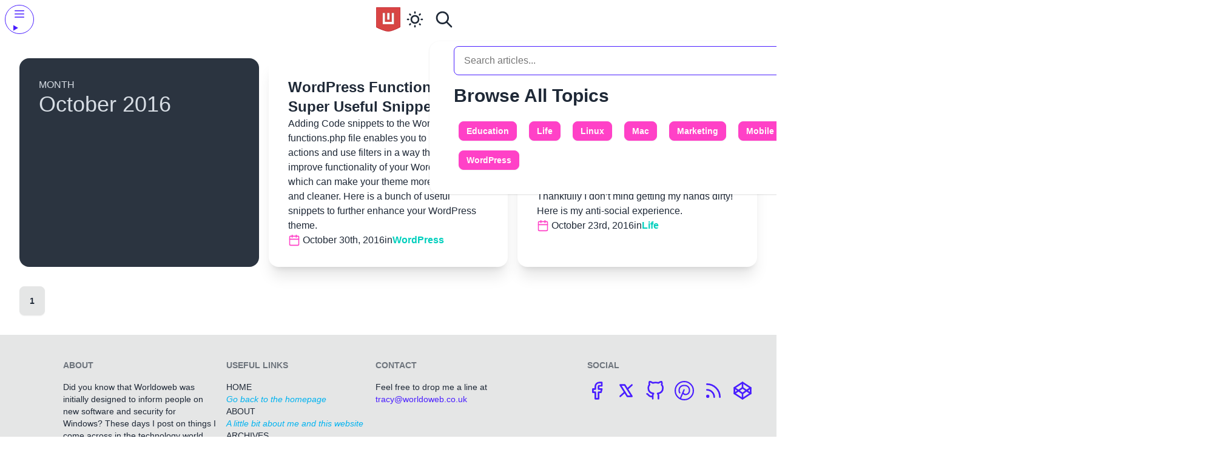

--- FILE ---
content_type: text/html; charset=UTF-8
request_url: https://www.worldoweb.co.uk/2016/10
body_size: 21092
content:
<!DOCTYPE html><html lang="en-GB" prefix="og: https://ogp.me/ns#"><head><script data-no-optimize="1">var litespeed_docref=sessionStorage.getItem("litespeed_docref");litespeed_docref&&(Object.defineProperty(document,"referrer",{get:function(){return litespeed_docref}}),sessionStorage.removeItem("litespeed_docref"));</script> <meta charset="UTF-8" /><meta name="author" content="Tracy Ridge" /><meta name="viewport" content="width=device-width, initial-scale=1.0" /><meta name="verify-v1" content="39Lwdw9E6/1GLcgNGGL5TNYjIi8tVGp8sG7VzjGjzLU=" /><meta name="specificfeeds-verification-code" content="C092SPDvlnHNR8Js3V8x" /><meta name="dlm-version" content="5.1.7"><title>February 2026 - WorldOWeb</title><meta name="description" content="Check out what was published in February 2026 on WorldOWeb"/><meta name="robots" content="nofollow, noindex"/><meta property="og:locale" content="en_GB" /><meta property="og:type" content="article" /><meta property="og:title" content="February 2026 - WorldOWeb" /><meta property="og:description" content="Check out what was published in February 2026 on WorldOWeb" /><meta property="og:url" content="https://www.worldoweb.co.uk/2016/10" /><meta property="og:site_name" content="WorldOWeb" /><meta property="article:publisher" content="https://www.facebook.com/ridgey28" /><meta name="twitter:card" content="summary_large_image" /><meta name="twitter:site" content="@ridgey28" /> <script type="application/ld+json" class="rank-math-schema">{"@context":"https://schema.org","@graph":[{"@type":"Person","@id":"https://www.worldoweb.co.uk/#person","name":"Tracy Ridge","sameAs":["https://www.facebook.com/ridgey28","https://twitter.com/ridgey28"],"image":{"@type":"ImageObject","@id":"https://www.worldoweb.co.uk/#logo","url":"https://www.worldoweb.co.uk/wp-content/uploads/cropped-wow_logo_2016.png","contentUrl":"https://www.worldoweb.co.uk/wp-content/uploads/cropped-wow_logo_2016.png","caption":"WorldOWeb","inLanguage":"en-GB","width":"150","height":"150"}},{"@type":"WebSite","@id":"https://www.worldoweb.co.uk/#website","url":"https://www.worldoweb.co.uk","name":"WorldOWeb","publisher":{"@id":"https://www.worldoweb.co.uk/#person"},"inLanguage":"en-GB"},{"@type":"BreadcrumbList","@id":"https://www.worldoweb.co.uk/2016/10#breadcrumb","itemListElement":[{"@type":"ListItem","position":"1","item":{"@id":"https://www.worldoweb.co.uk","name":"Home"}},{"@type":"ListItem","position":"2","item":{"@id":"https://www.worldoweb.co.uk/2016","name":"Archives for 2016"}},{"@type":"ListItem","position":"3","item":{"@id":"https://www.worldoweb.co.uk/2016/10","name":"Archives for October"}}]},{"@type":"CollectionPage","@id":"https://www.worldoweb.co.uk/2016/10#webpage","url":"https://www.worldoweb.co.uk/2016/10","name":"February 2026 - WorldOWeb","isPartOf":{"@id":"https://www.worldoweb.co.uk/#website"},"inLanguage":"en-GB","breadcrumb":{"@id":"https://www.worldoweb.co.uk/2016/10#breadcrumb"}}]}</script> <link rel='dns-prefetch' href='//stats.wp.com' /><link rel='dns-prefetch' href='//v0.wordpress.com' /><link rel='dns-prefetch' href='//widgets.wp.com' /><link rel='dns-prefetch' href='//s0.wp.com' /><link rel='dns-prefetch' href='//0.gravatar.com' /><link rel='dns-prefetch' href='//1.gravatar.com' /><link rel='dns-prefetch' href='//2.gravatar.com' /><link rel="alternate" type="application/rss+xml" title="WorldOWeb &raquo; Feed" href="https://www.worldoweb.co.uk/feed" /><link rel="alternate" type="application/rss+xml" title="WorldOWeb &raquo; Comments Feed" href="https://www.worldoweb.co.uk/comments/feed" /><style id='wp-img-auto-sizes-contain-inline-css' type='text/css'>img:is([sizes=auto i],[sizes^="auto," i]){contain-intrinsic-size:3000px 1500px}
/*# sourceURL=wp-img-auto-sizes-contain-inline-css */</style><style id="litespeed-ccss">ul{box-sizing:border-box}:root{--wp--preset--font-size--normal:16px;--wp--preset--font-size--huge:42px}body{--wp--preset--color--black:#000;--wp--preset--color--cyan-bluish-gray:#abb8c3;--wp--preset--color--white:#fff;--wp--preset--color--pale-pink:#f78da7;--wp--preset--color--vivid-red:#cf2e2e;--wp--preset--color--luminous-vivid-orange:#ff6900;--wp--preset--color--luminous-vivid-amber:#fcb900;--wp--preset--color--light-green-cyan:#7bdcb5;--wp--preset--color--vivid-green-cyan:#00d084;--wp--preset--color--pale-cyan-blue:#8ed1fc;--wp--preset--color--vivid-cyan-blue:#0693e3;--wp--preset--color--vivid-purple:#9b51e0;--wp--preset--gradient--vivid-cyan-blue-to-vivid-purple:linear-gradient(135deg,rgba(6,147,227,1) 0%,#9b51e0 100%);--wp--preset--gradient--light-green-cyan-to-vivid-green-cyan:linear-gradient(135deg,#7adcb4 0%,#00d082 100%);--wp--preset--gradient--luminous-vivid-amber-to-luminous-vivid-orange:linear-gradient(135deg,rgba(252,185,0,1) 0%,rgba(255,105,0,1) 100%);--wp--preset--gradient--luminous-vivid-orange-to-vivid-red:linear-gradient(135deg,rgba(255,105,0,1) 0%,#cf2e2e 100%);--wp--preset--gradient--very-light-gray-to-cyan-bluish-gray:linear-gradient(135deg,#eee 0%,#a9b8c3 100%);--wp--preset--gradient--cool-to-warm-spectrum:linear-gradient(135deg,#4aeadc 0%,#9778d1 20%,#cf2aba 40%,#ee2c82 60%,#fb6962 80%,#fef84c 100%);--wp--preset--gradient--blush-light-purple:linear-gradient(135deg,#ffceec 0%,#9896f0 100%);--wp--preset--gradient--blush-bordeaux:linear-gradient(135deg,#fecda5 0%,#fe2d2d 50%,#6b003e 100%);--wp--preset--gradient--luminous-dusk:linear-gradient(135deg,#ffcb70 0%,#c751c0 50%,#4158d0 100%);--wp--preset--gradient--pale-ocean:linear-gradient(135deg,#fff5cb 0%,#b6e3d4 50%,#33a7b5 100%);--wp--preset--gradient--electric-grass:linear-gradient(135deg,#caf880 0%,#71ce7e 100%);--wp--preset--gradient--midnight:linear-gradient(135deg,#020381 0%,#2874fc 100%);--wp--preset--font-size--small:13px;--wp--preset--font-size--medium:20px;--wp--preset--font-size--large:36px;--wp--preset--font-size--x-large:42px;--wp--preset--spacing--20:.44rem;--wp--preset--spacing--30:.67rem;--wp--preset--spacing--40:1rem;--wp--preset--spacing--50:1.5rem;--wp--preset--spacing--60:2.25rem;--wp--preset--spacing--70:3.38rem;--wp--preset--spacing--80:5.06rem;--wp--preset--shadow--natural:6px 6px 9px rgba(0,0,0,.2);--wp--preset--shadow--deep:12px 12px 50px rgba(0,0,0,.4);--wp--preset--shadow--sharp:6px 6px 0px rgba(0,0,0,.2);--wp--preset--shadow--outlined:6px 6px 0px -3px rgba(255,255,255,1),6px 6px rgba(0,0,0,1);--wp--preset--shadow--crisp:6px 6px 0px rgba(0,0,0,1)}*,:after,:before{border:0 solid #e5e7eb;box-sizing:border-box}:after,:before{--tw-content:""}html{-webkit-text-size-adjust:100%;font-feature-settings:normal;font-family:ui-sans-serif,system-ui,-apple-system,BlinkMacSystemFont,Segoe UI,Roboto,Helvetica Neue,Arial,Noto Sans,sans-serif,Apple Color Emoji,Segoe UI Emoji,Segoe UI Symbol,Noto Color Emoji;font-variation-settings:normal;line-height:1.5;-moz-tab-size:4;-o-tab-size:4;tab-size:4}body{line-height:inherit;margin:0}h1,h2,h4{font-size:inherit;font-weight:inherit}a{color:inherit;text-decoration:inherit}button,input{font-feature-settings:inherit;color:inherit;font-family:inherit;font-size:100%;font-variation-settings:inherit;font-weight:inherit;line-height:inherit;margin:0;padding:0}button{text-transform:none}[type=submit],button{-webkit-appearance:button;background-color:transparent;background-image:none}:-moz-focusring{outline:auto}:-moz-ui-invalid{box-shadow:none}::-webkit-inner-spin-button,::-webkit-outer-spin-button{height:auto}[type=search]{-webkit-appearance:textfield;outline-offset:-2px}::-webkit-search-decoration{-webkit-appearance:none}::-webkit-file-upload-button{-webkit-appearance:button;font:inherit}summary{display:list-item}h1,h2,h4,p{margin:0}ul{list-style:none;margin:0;padding:0}input::-moz-placeholder{color:#9ca3af;opacity:1}img,svg{display:block;vertical-align:middle}img{height:auto;max-width:100%}:root,[data-theme]{background-color:var(--fallback-b1,oklch(var(--b1)/1));color:var(--fallback-bc,oklch(var(--bc)/1))}@supports not (color:oklch(0 0 0)){:root{--fallback-p:#491eff;--fallback-pc:#d4dbff;--fallback-s:#ff41c7;--fallback-sc:#fff9fc;--fallback-a:#00cfbd;--fallback-ac:#00100d;--fallback-n:#2b3440;--fallback-nc:#d7dde4;--fallback-b1:#fff;--fallback-b2:#e5e6e6;--fallback-b3:#e5e6e6;--fallback-bc:#1f2937;--fallback-in:#00b3f0;--fallback-inc:#000;--fallback-su:#00ca92;--fallback-suc:#000;--fallback-wa:#ffc22d;--fallback-wac:#000;--fallback-er:#ff6f70;--fallback-erc:#000;color-scheme:light}@media (prefers-color-scheme:dark){:root{--fallback-p:#7582ff;--fallback-pc:#050617;--fallback-s:#ff71cf;--fallback-sc:#190211;--fallback-a:#00c7b5;--fallback-ac:#000e0c;--fallback-n:#2a323c;--fallback-nc:#a6adbb;--fallback-b1:#1d232a;--fallback-b2:#191e24;--fallback-b3:#15191e;--fallback-bc:#a6adbb;--fallback-in:#00b3f0;--fallback-inc:#000;--fallback-su:#00ca92;--fallback-suc:#000;--fallback-wa:#ffc22d;--fallback-wac:#000;--fallback-er:#ff6f70;--fallback-erc:#000;color-scheme:dark}}}:root,[data-theme=wowtheme]{--p:.623083 .188015 259.814527;--b2:.192486 .035325 265.069077;--b3:.177998 .032666 265.069077;--bc:.841395 .007597 265.069077;--pc:.124617 .037603 259.814527;--sc:.908267 .049317 293.008968;--ac:.144721 .035244 350.048739;--nc:.855091 .007395 260.02247;--inc:.137377 .029474 236.700745;--suc:.156724 .026784 180.799065;--wac:.167294 .027783 83.935811;--erc:.902851 .039561 16.934994;--rounded-box:1rem;--rounded-btn:.5rem;--rounded-badge:1.9rem;--animation-btn:.25s;--animation-input:.2s;--btn-focus-scale:.95;--border-btn:1px;--tab-border:1px;--tab-radius:.5rem;--s:.541337 .246586 293.008968;--a:.723603 .176218 350.048739;--n:.275457 .036977 260.02247;--b1:.206974 .037984 265.069077;--in:.686885 .147368 236.700745;--su:.783618 .133919 180.799065;--wa:.836469 .138916 83.935811;--er:.514256 .197806 16.934994;--btn-text-case:none}h1,h2,h4{font-family:Asap,sans-serif}body{font-family:Poppins,sans-serif}*,:after,:before{--tw-border-spacing-x:0;--tw-border-spacing-y:0;--tw-translate-x:0;--tw-translate-y:0;--tw-rotate:0;--tw-skew-x:0;--tw-skew-y:0;--tw-scale-x:1;--tw-scale-y:1;--tw-pan-x:;--tw-pan-y:;--tw-pinch-zoom:;--tw-scroll-snap-strictness:proximity;--tw-gradient-from-position:;--tw-gradient-via-position:;--tw-gradient-to-position:;--tw-ordinal:;--tw-slashed-zero:;--tw-numeric-figure:;--tw-numeric-spacing:;--tw-numeric-fraction:;--tw-ring-inset:;--tw-ring-offset-width:0px;--tw-ring-offset-color:#fff;--tw-ring-color:rgba(59,130,246,.5);--tw-ring-offset-shadow:0 0 #0000;--tw-ring-shadow:0 0 #0000;--tw-shadow:0 0 #0000;--tw-shadow-colored:0 0 #0000;--tw-blur:;--tw-brightness:;--tw-contrast:;--tw-grayscale:;--tw-hue-rotate:;--tw-invert:;--tw-saturate:;--tw-sepia:;--tw-drop-shadow:;--tw-backdrop-blur:;--tw-backdrop-brightness:;--tw-backdrop-contrast:;--tw-backdrop-grayscale:;--tw-backdrop-hue-rotate:;--tw-backdrop-invert:;--tw-backdrop-opacity:;--tw-backdrop-saturate:;--tw-backdrop-sepia:}::backdrop{--tw-border-spacing-x:0;--tw-border-spacing-y:0;--tw-translate-x:0;--tw-translate-y:0;--tw-rotate:0;--tw-skew-x:0;--tw-skew-y:0;--tw-scale-x:1;--tw-scale-y:1;--tw-pan-x:;--tw-pan-y:;--tw-pinch-zoom:;--tw-scroll-snap-strictness:proximity;--tw-gradient-from-position:;--tw-gradient-via-position:;--tw-gradient-to-position:;--tw-ordinal:;--tw-slashed-zero:;--tw-numeric-figure:;--tw-numeric-spacing:;--tw-numeric-fraction:;--tw-ring-inset:;--tw-ring-offset-width:0px;--tw-ring-offset-color:#fff;--tw-ring-color:rgba(59,130,246,.5);--tw-ring-offset-shadow:0 0 #0000;--tw-ring-shadow:0 0 #0000;--tw-shadow:0 0 #0000;--tw-shadow-colored:0 0 #0000;--tw-blur:;--tw-brightness:;--tw-contrast:;--tw-grayscale:;--tw-hue-rotate:;--tw-invert:;--tw-saturate:;--tw-sepia:;--tw-drop-shadow:;--tw-backdrop-blur:;--tw-backdrop-brightness:;--tw-backdrop-contrast:;--tw-backdrop-grayscale:;--tw-backdrop-hue-rotate:;--tw-backdrop-invert:;--tw-backdrop-opacity:;--tw-backdrop-saturate:;--tw-backdrop-sepia:}.btn{--tw-text-opacity:1;--tw-shadow:0 1px 2px 0 rgba(0,0,0,.05);--tw-shadow-colored:0 1px 2px 0 var(--tw-shadow-color);--tw-bg-opacity:1;--tw-border-opacity:1;align-items:center;animation:button-pop var(--animation-btn,.25s) ease-out;background-color:oklch(var(--btn-color,var(--b2))/var(--tw-bg-opacity));border-color:transparent;border-color:oklch(var(--btn-color,var(--b2))/var(--tw-border-opacity));border-radius:var(--rounded-btn,.5rem);border-width:var(--border-btn,1px);box-shadow:var(--tw-ring-offset-shadow,0 0 #0000),var(--tw-ring-shadow,0 0 #0000),var(--tw-shadow);color:var(--fallback-bc,oklch(var(--bc)/var(--tw-text-opacity)));display:inline-flex;flex-shrink:0;flex-wrap:wrap;font-size:.875rem;font-weight:600;gap:.5rem;height:3rem;justify-content:center;line-height:1em;min-height:3rem;outline-color:var(--fallback-bc,oklch(var(--bc)/1));padding-left:1rem;padding-right:1rem;text-align:center;text-decoration-line:none}.btn-circle,.btn-square{height:3rem;padding:0;width:3rem}.btn-circle{border-radius:9999px}.card{border-radius:var(--rounded-box,1rem);display:flex;flex-direction:column;position:relative}.card-body{display:flex;flex:1 1 auto;flex-direction:column;gap:.5rem;padding:var(--padding-card,2rem)}.card-actions{align-items:flex-start;display:flex;flex-wrap:wrap;gap:.5rem}.dropdown{display:inline-block;position:relative}.dropdown .dropdown-content{position:absolute}.dropdown-end .dropdown-content{inset-inline-end:0}.input{--tw-bg-opacity:1;-webkit-appearance:none;-moz-appearance:none;appearance:none;background-color:var(--fallback-b1,oklch(var(--b1)/var(--tw-bg-opacity)));border-color:transparent;border-radius:var(--rounded-btn,.5rem);border-width:1px;flex-shrink:1;font-size:1rem;height:3rem;line-height:2;line-height:1.5rem;padding-left:1rem;padding-right:1rem}.link{text-decoration-line:underline}.link-hover{text-decoration-line:none}.menu{display:flex;flex-direction:column;flex-wrap:wrap;font-size:.875rem;line-height:1.25rem;padding:.5rem}.navbar{align-items:center;display:flex;min-height:4rem;padding:var(--navbar-padding,.5rem);width:100%}.navbar-start{justify-content:flex-start;width:50%}.navbar-center{flex-shrink:0}.navbar-end{justify-content:flex-end;width:50%}.swap{display:inline-grid;place-content:center;position:relative}.swap>*{grid-column-start:1;grid-row-start:1}.swap input{-webkit-appearance:none;-moz-appearance:none;appearance:none}.swap .swap-on{opacity:0}@supports not (color:oklch(0 0 0)){.btn{background-color:var(--btn-color,var(--fallback-b2));border-color:var(--btn-color,var(--fallback-b2))}.btn-primary{--btn-color:var(--fallback-p)}.btn-secondary{--btn-color:var(--fallback-s)}}.btn-primary{--tw-text-opacity:1;color:var(--fallback-pc,oklch(var(--pc)/var(--tw-text-opacity)));outline-color:var(--fallback-p,oklch(var(--p)/1))}@supports (color:oklch(0 0 0)){.btn-primary{--btn-color:var(--p)}.btn-secondary{--btn-color:var(--s)}}.btn-secondary{--tw-text-opacity:1;color:var(--fallback-sc,oklch(var(--sc)/var(--tw-text-opacity)));outline-color:var(--fallback-s,oklch(var(--s)/1))}.btn-ghost{--tw-shadow:0 0 #0000;--tw-shadow-colored:0 0 #0000;background-color:transparent;border-color:transparent;border-width:1px;box-shadow:var(--tw-ring-offset-shadow,0 0 #0000),var(--tw-ring-shadow,0 0 #0000),var(--tw-shadow);color:currentColor;outline-color:currentColor}.btn-outline{--tw-text-opacity:1;--tw-shadow:0 0 #0000;--tw-shadow-colored:0 0 #0000;background-color:transparent;border-color:currentColor;box-shadow:var(--tw-ring-offset-shadow,0 0 #0000),var(--tw-ring-shadow,0 0 #0000),var(--tw-shadow);color:var(--fallback-bc,oklch(var(--bc)/var(--tw-text-opacity)))}.btn-outline.btn-primary{--tw-text-opacity:1;color:var(--fallback-p,oklch(var(--p)/var(--tw-text-opacity)))}.input-bordered{border-color:var(--fallback-bc,oklch(var(--bc)/.2))}.input-primary{--tw-border-opacity:1;border-color:var(--fallback-p,oklch(var(--p)/var(--tw-border-opacity)))}.input::-webkit-date-and-time-value{text-align:inherit}.swap-rotate .swap-on{--tw-rotate:45deg;transform:translate(var(--tw-translate-x),var(--tw-translate-y)) rotate(var(--tw-rotate)) skewX(var(--tw-skew-x)) skewY(var(--tw-skew-y)) scaleX(var(--tw-scale-x)) scaleY(var(--tw-scale-y))}.btn-sm{font-size:.875rem;height:2rem;min-height:2rem;padding-left:.75rem;padding-right:.75rem}.sr-only{clip:rect(0,0,0,0);border-width:0;height:1px;margin:-1px;overflow:hidden;padding:0;position:absolute;white-space:nowrap;width:1px}.z-\[1\]{z-index:1}.m-2{margin:.5rem}.mx-2{margin-left:.5rem;margin-right:.5rem}.mx-8{margin-left:2rem;margin-right:2rem}.mb-4{margin-bottom:1rem}.mr-1{margin-right:.25rem}.mt-3{margin-top:.75rem}.block{display:block}.inline{display:inline}.flex{display:flex}.hidden{display:none}.h-10{height:2.5rem}.h-5{height:1.25rem}.h-8{height:2rem}.w-10{width:2.5rem}.w-5{width:1.25rem}.w-52{width:13rem}.w-8{width:2rem}.w-full{width:100%}.w-screen{width:100vw}.items-center{align-items:center}.gap-4{gap:1rem}.rounded-box{border-radius:var(--rounded-box,1rem)}.bg-base-100{--tw-bg-opacity:1;background-color:var(--fallback-b1,oklch(var(--b1)/var(--tw-bg-opacity)))}.bg-neutral{--tw-bg-opacity:1;background-color:var(--fallback-n,oklch(var(--n)/var(--tw-bg-opacity)))}.fill-current{fill:currentColor}.p-2{padding:.5rem}.py-4{padding-bottom:1rem;padding-top:1rem}.pb-8{padding-bottom:2rem}.text-2xl{font-size:1.5rem;line-height:2rem}.text-3xl{font-size:1.875rem;line-height:2.25rem}.text-4xl{font-size:2.25rem;line-height:2.5rem}.text-base{font-size:1rem;line-height:1.5rem}.font-bold{font-weight:700}.uppercase{text-transform:uppercase}.text-accent{--tw-text-opacity:1;color:var(--fallback-a,oklch(var(--a)/var(--tw-text-opacity)))}.text-neutral-content{--tw-text-opacity:1;color:var(--fallback-nc,oklch(var(--nc)/var(--tw-text-opacity)))}.text-secondary{--tw-text-opacity:1;color:var(--fallback-s,oklch(var(--s)/var(--tw-text-opacity)))}.shadow{--tw-shadow:0 1px 3px 0 rgba(0,0,0,.1),0 1px 2px -1px rgba(0,0,0,.1);--tw-shadow-colored:0 1px 3px 0 var(--tw-shadow-color),0 1px 2px -1px var(--tw-shadow-color)}.shadow{box-shadow:var(--tw-ring-offset-shadow,0 0 #0000),var(--tw-ring-shadow,0 0 #0000),var(--tw-shadow)}.shadow-xl{--tw-shadow:0 20px 25px -5px rgba(0,0,0,.1),0 8px 10px -6px rgba(0,0,0,.1);--tw-shadow-colored:0 20px 25px -5px var(--tw-shadow-color),0 8px 10px -6px var(--tw-shadow-color);box-shadow:var(--tw-ring-offset-shadow,0 0 #0000),var(--tw-ring-shadow,0 0 #0000),var(--tw-shadow)}@media (min-width:768px){.md\:btn-md{font-size:.875rem;height:3rem;min-height:3rem;padding-left:1rem;padding-right:1rem}.md\:input-md,input.md\:input-md{font-size:.875rem;height:3rem;line-height:1.25rem;line-height:2;padding-left:1rem;padding-right:1rem}.md\:input-sm,input.md\:input-sm{font-size:.875rem;height:2rem;line-height:2rem;padding-left:.75rem;padding-right:.75rem}}@media (min-width:768px){.md\:m-8{margin:2rem}.md\:grid{display:grid}.md\:grid-cols-3{grid-template-columns:repeat(3,minmax(0,1fr))}.md\:justify-center{justify-content:center}.md\:self-center{align-self:center}}.\[\&_\.swap-off\]\:opacity-0 .swap-off{opacity:0}.\[\&_\.swap-on\]\:opacity-100 .swap-on{opacity:1}:root{--swiper-theme-color:#007aff}:root{--swiper-navigation-size:44px}:root{--jp-carousel-primary-color:#fff;--jp-carousel-primary-subtle-color:#999;--jp-carousel-bg-color:#000;--jp-carousel-bg-faded-color:#222;--jp-carousel-border-color:#3a3a3a}:root{--jetpack--contact-form--border:1px solid #8c8f94;--jetpack--contact-form--border-color:#8c8f94;--jetpack--contact-form--border-size:1px;--jetpack--contact-form--border-style:solid;--jetpack--contact-form--border-radius:0px;--jetpack--contact-form--input-padding:16px;--jetpack--contact-form--font-size:16px}</style><link rel="preload" data-asynced="1" data-optimized="2" as="style" onload="this.onload=null;this.rel='stylesheet'" href="https://www.worldoweb.co.uk/wp-content/litespeed/ucss/7b9b859e5a7de5490e6aca4089af6111.css?ver=094f2" /><script data-optimized="1" type="litespeed/javascript" data-src="https://www.worldoweb.co.uk/wp-content/plugins/litespeed-cache/assets/js/css_async.min.js"></script> <style id='global-styles-inline-css' type='text/css'>:root{--wp--preset--aspect-ratio--square: 1;--wp--preset--aspect-ratio--4-3: 4/3;--wp--preset--aspect-ratio--3-4: 3/4;--wp--preset--aspect-ratio--3-2: 3/2;--wp--preset--aspect-ratio--2-3: 2/3;--wp--preset--aspect-ratio--16-9: 16/9;--wp--preset--aspect-ratio--9-16: 9/16;--wp--preset--color--black: #000000;--wp--preset--color--cyan-bluish-gray: #abb8c3;--wp--preset--color--white: #ffffff;--wp--preset--color--pale-pink: #f78da7;--wp--preset--color--vivid-red: #cf2e2e;--wp--preset--color--luminous-vivid-orange: #ff6900;--wp--preset--color--luminous-vivid-amber: #fcb900;--wp--preset--color--light-green-cyan: #7bdcb5;--wp--preset--color--vivid-green-cyan: #00d084;--wp--preset--color--pale-cyan-blue: #8ed1fc;--wp--preset--color--vivid-cyan-blue: #0693e3;--wp--preset--color--vivid-purple: #9b51e0;--wp--preset--gradient--vivid-cyan-blue-to-vivid-purple: linear-gradient(135deg,rgb(6,147,227) 0%,rgb(155,81,224) 100%);--wp--preset--gradient--light-green-cyan-to-vivid-green-cyan: linear-gradient(135deg,rgb(122,220,180) 0%,rgb(0,208,130) 100%);--wp--preset--gradient--luminous-vivid-amber-to-luminous-vivid-orange: linear-gradient(135deg,rgb(252,185,0) 0%,rgb(255,105,0) 100%);--wp--preset--gradient--luminous-vivid-orange-to-vivid-red: linear-gradient(135deg,rgb(255,105,0) 0%,rgb(207,46,46) 100%);--wp--preset--gradient--very-light-gray-to-cyan-bluish-gray: linear-gradient(135deg,rgb(238,238,238) 0%,rgb(169,184,195) 100%);--wp--preset--gradient--cool-to-warm-spectrum: linear-gradient(135deg,rgb(74,234,220) 0%,rgb(151,120,209) 20%,rgb(207,42,186) 40%,rgb(238,44,130) 60%,rgb(251,105,98) 80%,rgb(254,248,76) 100%);--wp--preset--gradient--blush-light-purple: linear-gradient(135deg,rgb(255,206,236) 0%,rgb(152,150,240) 100%);--wp--preset--gradient--blush-bordeaux: linear-gradient(135deg,rgb(254,205,165) 0%,rgb(254,45,45) 50%,rgb(107,0,62) 100%);--wp--preset--gradient--luminous-dusk: linear-gradient(135deg,rgb(255,203,112) 0%,rgb(199,81,192) 50%,rgb(65,88,208) 100%);--wp--preset--gradient--pale-ocean: linear-gradient(135deg,rgb(255,245,203) 0%,rgb(182,227,212) 50%,rgb(51,167,181) 100%);--wp--preset--gradient--electric-grass: linear-gradient(135deg,rgb(202,248,128) 0%,rgb(113,206,126) 100%);--wp--preset--gradient--midnight: linear-gradient(135deg,rgb(2,3,129) 0%,rgb(40,116,252) 100%);--wp--preset--font-size--small: 13px;--wp--preset--font-size--medium: 20px;--wp--preset--font-size--large: 36px;--wp--preset--font-size--x-large: 42px;--wp--preset--spacing--20: 0.44rem;--wp--preset--spacing--30: 0.67rem;--wp--preset--spacing--40: 1rem;--wp--preset--spacing--50: 1.5rem;--wp--preset--spacing--60: 2.25rem;--wp--preset--spacing--70: 3.38rem;--wp--preset--spacing--80: 5.06rem;--wp--preset--shadow--natural: 6px 6px 9px rgba(0, 0, 0, 0.2);--wp--preset--shadow--deep: 12px 12px 50px rgba(0, 0, 0, 0.4);--wp--preset--shadow--sharp: 6px 6px 0px rgba(0, 0, 0, 0.2);--wp--preset--shadow--outlined: 6px 6px 0px -3px rgb(255, 255, 255), 6px 6px rgb(0, 0, 0);--wp--preset--shadow--crisp: 6px 6px 0px rgb(0, 0, 0);}:where(.is-layout-flex){gap: 0.5em;}:where(.is-layout-grid){gap: 0.5em;}body .is-layout-flex{display: flex;}.is-layout-flex{flex-wrap: wrap;align-items: center;}.is-layout-flex > :is(*, div){margin: 0;}body .is-layout-grid{display: grid;}.is-layout-grid > :is(*, div){margin: 0;}:where(.wp-block-columns.is-layout-flex){gap: 2em;}:where(.wp-block-columns.is-layout-grid){gap: 2em;}:where(.wp-block-post-template.is-layout-flex){gap: 1.25em;}:where(.wp-block-post-template.is-layout-grid){gap: 1.25em;}.has-black-color{color: var(--wp--preset--color--black) !important;}.has-cyan-bluish-gray-color{color: var(--wp--preset--color--cyan-bluish-gray) !important;}.has-white-color{color: var(--wp--preset--color--white) !important;}.has-pale-pink-color{color: var(--wp--preset--color--pale-pink) !important;}.has-vivid-red-color{color: var(--wp--preset--color--vivid-red) !important;}.has-luminous-vivid-orange-color{color: var(--wp--preset--color--luminous-vivid-orange) !important;}.has-luminous-vivid-amber-color{color: var(--wp--preset--color--luminous-vivid-amber) !important;}.has-light-green-cyan-color{color: var(--wp--preset--color--light-green-cyan) !important;}.has-vivid-green-cyan-color{color: var(--wp--preset--color--vivid-green-cyan) !important;}.has-pale-cyan-blue-color{color: var(--wp--preset--color--pale-cyan-blue) !important;}.has-vivid-cyan-blue-color{color: var(--wp--preset--color--vivid-cyan-blue) !important;}.has-vivid-purple-color{color: var(--wp--preset--color--vivid-purple) !important;}.has-black-background-color{background-color: var(--wp--preset--color--black) !important;}.has-cyan-bluish-gray-background-color{background-color: var(--wp--preset--color--cyan-bluish-gray) !important;}.has-white-background-color{background-color: var(--wp--preset--color--white) !important;}.has-pale-pink-background-color{background-color: var(--wp--preset--color--pale-pink) !important;}.has-vivid-red-background-color{background-color: var(--wp--preset--color--vivid-red) !important;}.has-luminous-vivid-orange-background-color{background-color: var(--wp--preset--color--luminous-vivid-orange) !important;}.has-luminous-vivid-amber-background-color{background-color: var(--wp--preset--color--luminous-vivid-amber) !important;}.has-light-green-cyan-background-color{background-color: var(--wp--preset--color--light-green-cyan) !important;}.has-vivid-green-cyan-background-color{background-color: var(--wp--preset--color--vivid-green-cyan) !important;}.has-pale-cyan-blue-background-color{background-color: var(--wp--preset--color--pale-cyan-blue) !important;}.has-vivid-cyan-blue-background-color{background-color: var(--wp--preset--color--vivid-cyan-blue) !important;}.has-vivid-purple-background-color{background-color: var(--wp--preset--color--vivid-purple) !important;}.has-black-border-color{border-color: var(--wp--preset--color--black) !important;}.has-cyan-bluish-gray-border-color{border-color: var(--wp--preset--color--cyan-bluish-gray) !important;}.has-white-border-color{border-color: var(--wp--preset--color--white) !important;}.has-pale-pink-border-color{border-color: var(--wp--preset--color--pale-pink) !important;}.has-vivid-red-border-color{border-color: var(--wp--preset--color--vivid-red) !important;}.has-luminous-vivid-orange-border-color{border-color: var(--wp--preset--color--luminous-vivid-orange) !important;}.has-luminous-vivid-amber-border-color{border-color: var(--wp--preset--color--luminous-vivid-amber) !important;}.has-light-green-cyan-border-color{border-color: var(--wp--preset--color--light-green-cyan) !important;}.has-vivid-green-cyan-border-color{border-color: var(--wp--preset--color--vivid-green-cyan) !important;}.has-pale-cyan-blue-border-color{border-color: var(--wp--preset--color--pale-cyan-blue) !important;}.has-vivid-cyan-blue-border-color{border-color: var(--wp--preset--color--vivid-cyan-blue) !important;}.has-vivid-purple-border-color{border-color: var(--wp--preset--color--vivid-purple) !important;}.has-vivid-cyan-blue-to-vivid-purple-gradient-background{background: var(--wp--preset--gradient--vivid-cyan-blue-to-vivid-purple) !important;}.has-light-green-cyan-to-vivid-green-cyan-gradient-background{background: var(--wp--preset--gradient--light-green-cyan-to-vivid-green-cyan) !important;}.has-luminous-vivid-amber-to-luminous-vivid-orange-gradient-background{background: var(--wp--preset--gradient--luminous-vivid-amber-to-luminous-vivid-orange) !important;}.has-luminous-vivid-orange-to-vivid-red-gradient-background{background: var(--wp--preset--gradient--luminous-vivid-orange-to-vivid-red) !important;}.has-very-light-gray-to-cyan-bluish-gray-gradient-background{background: var(--wp--preset--gradient--very-light-gray-to-cyan-bluish-gray) !important;}.has-cool-to-warm-spectrum-gradient-background{background: var(--wp--preset--gradient--cool-to-warm-spectrum) !important;}.has-blush-light-purple-gradient-background{background: var(--wp--preset--gradient--blush-light-purple) !important;}.has-blush-bordeaux-gradient-background{background: var(--wp--preset--gradient--blush-bordeaux) !important;}.has-luminous-dusk-gradient-background{background: var(--wp--preset--gradient--luminous-dusk) !important;}.has-pale-ocean-gradient-background{background: var(--wp--preset--gradient--pale-ocean) !important;}.has-electric-grass-gradient-background{background: var(--wp--preset--gradient--electric-grass) !important;}.has-midnight-gradient-background{background: var(--wp--preset--gradient--midnight) !important;}.has-small-font-size{font-size: var(--wp--preset--font-size--small) !important;}.has-medium-font-size{font-size: var(--wp--preset--font-size--medium) !important;}.has-large-font-size{font-size: var(--wp--preset--font-size--large) !important;}.has-x-large-font-size{font-size: var(--wp--preset--font-size--x-large) !important;}
/*# sourceURL=global-styles-inline-css */</style><style id='classic-theme-styles-inline-css' type='text/css'>/*! This file is auto-generated */
.wp-block-button__link{color:#fff;background-color:#32373c;border-radius:9999px;box-shadow:none;text-decoration:none;padding:calc(.667em + 2px) calc(1.333em + 2px);font-size:1.125em}.wp-block-file__button{background:#32373c;color:#fff;text-decoration:none}
/*# sourceURL=/wp-includes/css/classic-themes.min.css */</style> <script type="litespeed/javascript" data-src="https://www.worldoweb.co.uk/wp-includes/js/jquery/jquery.min.js" id="jquery-core-js"></script> <link rel="https://api.w.org/" href="https://www.worldoweb.co.uk/wp-json/" /><link rel="EditURI" type="application/rsd+xml" title="RSD" href="https://www.worldoweb.co.uk/xmlrpc.php?rsd" /><meta name="generator" content="WordPress 6.9" /><style>img#wpstats{display:none}</style><link rel="icon" href="https://www.worldoweb.co.uk/wp-content/uploads/cropped-wow_logo_2016.png" sizes="32x32" /><link rel="icon" href="https://www.worldoweb.co.uk/wp-content/uploads/cropped-wow_logo_2016.png" sizes="192x192" /><link rel="apple-touch-icon" href="https://www.worldoweb.co.uk/wp-content/uploads/cropped-wow_logo_2016.png" /><meta name="msapplication-TileImage" content="https://www.worldoweb.co.uk/wp-content/uploads/cropped-wow_logo_2016.png" /></head><body><header tabindex="-1" id="goto-top">
<a href="#content" class="sr-only block">Skip to main content</a>
<a href="/articles/" class="sr-only block">Jump to list of all articles</a><div class="navbar bg-base-100"><nav class="navbar-start"><details id="navbar-menu" class="dropdown [&amp;_.swap-on]:opacity-100 [&amp;_.swap-off]:opacity-0 [&amp;[open]_.swap-off]:opacity-100
[&amp;[open]_.swap-on]:opacity-0">
<summary class="btn btn-circle btn-outline btn-primary swap">
<svg role="img" aria-label="Open Menu" xmlns="http://www.w3.org/2000/svg" viewBox="0 0 20 20"
fill="currentColor" class="w-5 h-5 swap-off">
<path d="M6.28 5.22a.75.75 0 00-1.06 1.06L8.94 10l-3.72 3.72a.75.75 0 101.06 1.06L10 11.06l3.72 3.72a.75.75
0 101.06-1.06L11.06 10l3.72-3.72a.75.75 0 00-1.06-1.06L10 8.94 6.28 5.22z" />
</svg>
<svg role="img" aria-label="Close Menu" xmlns="http://www.w3.org/2000/svg" viewBox="0 0 20 20"
fill="currentColor" class="w-5 h-5 swap-on">
<path fill-rule="evenodd" d="M2 4.75A.75.75 0 012.75 4h14.5a.75.75 0 010 1.5H2.75A.75.75
0 012 4.75zM2 10a.75.75
0 01.75-.75h14.5a.75.75 0 010 1.5H2.75A.75.75 0 012 10zm0 5.25a.75.75 0 01.75-.75h14.5a.75.75 0 010
1.5H2.75a.75.75 0 01-.75-.75z" clip-rule="evenodd" />
</svg>
</summary><ul class="menu menu-sm
dropdown-content mt-3 z-[1] p-2
shadow bg-base-100 rounded-box w-52"><li><a href="https://www.worldoweb.co.uk/articles"><svg role="img" aria-hidden="true" focusable="false" width="24" height="24"
viewBox="0 0 24 24" stroke-width="2" stroke="currentColor" fill="none"
stroke-linecap="round" stroke-linejoin="round">  <path stroke="none" d="M0 0h24v24H0z"/>
<rect x="5" y="3" width="14" height="18" rx="2" />  <line x1="9" y1="7" x2="15" y2="7" />
<line x1="9" y1="11" x2="15" y2="11" />  <line x1="9" y1="15" x2="13" y2="15" /></svg>Articles</a></li><li><a href="https://www.worldoweb.co.uk/projects"><svg role="img" aria-hidden="true" focusable="false" width="24" height="24" viewBox="0 0 24 24"
stroke-width="2" stroke="currentColor" fill="none" stroke-linecap="round" stroke-linejoin="round">
<path stroke="none" d="M0 0h24v24H0z"/>  <polyline points="7 8 3 12 7 16" />
<polyline points="17 8 21 12 17 16" />
<line x1="14" y1="4" x2="10" y2="20" /></svg>Projects</a></li><li><a href="https://www.worldoweb.co.uk/contact"><svg role="img" aria-hidden="true" focusable="false"  width="24" height="24"  fill="none"
viewBox="0 0 24 24" stroke="currentColor"><path stroke-linecap="round" stroke-linejoin="round"
stroke-width="2" d="M3 8l7.89 5.26a2 2 0 002.22 0L21 8M5 19h14a2 2 0 002-2V7a2 2 0
00-2-2H5a2 2 0 00-2 2v10a2 2 0 002 2z"/></svg>Contact</a></li><li><a href="https://www.worldoweb.co.uk/about"><svg role="img" aria-hidden="true" focusable="false" width="24" height="24"  viewBox="0 0 24 24"
fill="none" stroke="currentColor"  stroke-width="2"  stroke-linecap="round"  stroke-linejoin="round">
<circle cx="12" cy="12" r="10" />
<line x1="12" y1="16" x2="12" y2="12" />  <line x1="12" y1="8" x2="12.01" y2="8" /></svg>About</a></li></ul>
</details></nav><div class="navbar-center">
<a title="← Back to the homepage" href="https://www.worldoweb.co.uk/">
<img data-lazyloaded="1" src="[data-uri]" width="150" height="151" class="w-10" alt="Worldoweb Logo" data-src="https://www.worldoweb.co.uk/wp-content/themes/WOW-2024/assets/images/worldoweb-logo.png">
</a></div><div class="navbar-end">
<label class="swap swap-rotate mx-2">
<input type="checkbox" id="toggleTheme" />
<svg class="swap-off fill-current w-8 h-8" xmlns="http://www.w3.org/2000/svg"
viewBox="0 0 24 24">
<path d="M5.64,17l-.71.71a1,1,0,0,0,0,1.41,1,1,0,0,0,1.41,0l.71-.71A1,1,0,0,0,5.64,17ZM5,
12a1,1,0,0,0-1-1H3a1,1,0,0,0,0,2H4A1,1,0,0,0,5,12Zm7-7a1,1,0,0,0,1-1V3a1,1,0,0,0-2,0V4A1,1,0,0,
0,12,5ZM5.64,7.05a1,1,0,0,0,.7.29,1,1,0,0,0,.71-.29,1,1,0,0,0,0-1.41l-.71-.71A1,1,0,0,0,4.93,
6.34Zm12,.29a1,1,0,0,0,.7-.29l.71-.71a1,1,0,1,0-1.41-1.41L17,5.64a1,1,0,0,0,0,1.41A1,1,0,0,0,
17.66,7.34ZM21,11H20a1,1,0,0,0,0,2h1a1,1,0,0,0,0-2Zm-9,8a1,1,0,0,0-1,1v1a1,1,0,0,0,2,0V20A1,1,
0,0,0,12,19ZM18.36,17A1,1,0,0,0,17,18.36l.71.71a1,1,0,0,0,1.41,0,1,1,0,0,0,0-1.41ZM12,6.5A5.5,
5.5,0,1,0,17.5,12,5.51,5.51,0,0,0,12,6.5Zm0,9A3.5,3.5,0,1,1,15.5,12,3.5,3.5,0,0,1,12,15.5Z"/>
</svg>
<svg class="swap-on fill-current w-8 h-8" xmlns="http://www.w3.org/2000/svg"
viewBox="0 0 24 24"><path d="M21.64,13a1,1,0,0,0-1.05-.14,8.05,8.05,0,0,1-3.37.73A8.15,8.15,0,0,
1,9.08,5.49a8.59,8.59,0,0,1,.25-2A1,1,0,0,0,8,2.36,10.14,10.14,0,1,0,22,14.05,1,1,0,0,0,21.64,
13Zm-9.5,6.69A8.14,8.14,0,0,1,7.08,5.22v.27A10.15,10.15,0,0,0,17.22,15.63a9.79,9.79,0,0,0,
2.1-.22A8.11,8.11,0,0,1,12.14,19.73Z"/></svg>
</label><div class="dropdown dropdown-end"><div tabindex="0" class="btn btn-ghost btn-circle">
<svg xmlns="http://www.w3.org/2000/svg" class="h-8 w-8" fill="none" viewBox="0 0 24 24"
stroke="currentColor"><path stroke-linecap="round" stroke-linejoin="round" stroke-width="2"
d="M21 21l-6-6m2-5a7 7 0 11-14 0 7 7 0 0114 0z" />
</svg></div><div tabindex="0" class="menu dropdown-content mt-3 z-[1] p-2 pb-8 shadow
bg-base-100 rounded-box w-screen"><div class="mx-8 md:grid md:self-center"><form role="search" class="flex w-full items-center" method="get" action="https://www.worldoweb.co.uk/"
autocomplete="on">
<label for="search-form-1" class="sr-only">Search</label>
<input class="input input-bordered input-primary input-lg w-full"
id="search-form-1" autocomplete="off" type="search" placeholder="Search articles..."
name="s" value="">
<button aria-hidden="true" aria-label="Search" type="submit"
class="mx-2 btn btn-primary btn-xs sm:btn-sm md:btn-md lg:btn-lg">
<svg aria-hidden="true" aria-describedby="descsearch" aria-labelledby="titlesearch" focusable="false"
xmlns="http://www.w3.org/2000/svg" class="h-5 w-5" fill="none" viewBox="0 0 24 24"
stroke="currentColor">
<path stroke-linecap="round" stroke-linejoin="round" stroke-width="2"
d="M21 21l-6-6m2-5a7 7 0 11-14 0 7 7 0 0114 0z" /><title id="titlesearch" lang="en">Search</title>
<desc id="descsearch">Search this website</desc>
</svg><span class="sr-only">Search</span>
</button></form><div class="hidden md:grid"><h4 class="py-4 text-3xl font-bold">Browse All Topics</h4><div>
<a id="nav-menu-item-" class="btn btn-sm m-2 btn-secondary"
href="https://www.worldoweb.co.uk/category/education/">Education</a>
<a id="nav-menu-item-" class="btn btn-sm m-2 btn-secondary"
href="https://www.worldoweb.co.uk/category/life/">Life</a>
<a id="nav-menu-item-" class="btn btn-sm m-2 btn-secondary"
href="https://www.worldoweb.co.uk/category/linux/">Linux</a>
<a id="nav-menu-item-" class="btn btn-sm m-2 btn-secondary"
href="https://www.worldoweb.co.uk/category/mac/">Mac</a>
<a id="nav-menu-item-" class="btn btn-sm m-2 btn-secondary"
href="https://www.worldoweb.co.uk/category/marketing/">Marketing</a>
<a id="nav-menu-item-" class="btn btn-sm m-2 btn-secondary"
href="https://www.worldoweb.co.uk/category/mobile/">Mobile</a>
<a id="nav-menu-item-" class="btn btn-sm m-2 btn-secondary"
href="https://www.worldoweb.co.uk/category/pc/">PC</a>
<a id="nav-menu-item-" class="btn btn-sm m-2 btn-secondary"
href="https://www.worldoweb.co.uk/category/security/">Security</a>
<a id="nav-menu-item-" class="btn btn-sm m-2 btn-secondary"
href="https://www.worldoweb.co.uk/category/software/">Software</a>
<a id="nav-menu-item-" class="btn btn-sm m-2 btn-secondary"
href="https://www.worldoweb.co.uk/category/technology/">Technology</a>
<a id="nav-menu-item-" class="btn btn-sm m-2 btn-secondary"
href="https://www.worldoweb.co.uk/category/web-development/">Web Development</a>
<a id="nav-menu-item-" class="btn btn-sm m-2 btn-secondary"
href="https://www.worldoweb.co.uk/category/wordpress/">WordPress</a></div></div></div></div></div></div></div></div></header><main id="content"><section><div class="m-2 md:grid md:grid-cols-3 md:m-8 gap-4"><div class="card bg-neutral text-neutral-content"><div class="card-body"><h1>
<span class="text-base uppercase mb-4">
Month            </span>
<span class="text-4xl block">
October 2016            </span></h1></div></div><div class="card bg-base-100 hover:bg-base-300 shadow-xl"><article id="post-8426" class="card-body"><h2 class="text-2xl"><a href="https://www.worldoweb.co.uk/2016/wordpress-functions-php-super-snippets"
rel="bookmark" class="font-bold hover:text-primary">WordPress Functions PHP Super Useful Snippets</a></h2><p>Adding Code snippets to the WordPress functions.php file enables you to perform actions and use filters in a way that will improve functionality of your WordPress site which can make your theme more organised and cleaner. Here is a bunch of useful snippets to further enhance your WordPress theme.</p><div class="card-actions items-center">
<svg aria-hidden="true" class="mr-1 h-5 w-5 inline text-secondary"
focusable="false" viewBox="0 0 24 24"
fill="none" stroke="currentColor" stroke-width="2" stroke-linecap="round"
stroke-linejoin="round"><rect x="3" y="4" width="18" height="18" rx="2" ry="2" />
<line x1="16" y1="2" x2="16" y2="6" />
<line x1="8" y1="2" x2="8" y2="6" />
<line x1="3" y1="10" x2="21" y2="10" />
</svg><time datetime="2016-10-30T00:07:35+01:00">October 30th, 2016</time>                        in
<a href="https://www.worldoweb.co.uk/category/wordpress" class="font-bold link text-accent link-hover"
rel="category tag">WordPress</a></div></article></div><div class="card bg-base-100 hover:bg-base-300 shadow-xl"><article id="post-9843" class="card-body"><h2 class="text-2xl"><a href="https://www.worldoweb.co.uk/2016/going-anti-social-for-2-months-experience"
rel="bookmark" class="font-bold hover:text-primary">Going Anti-Social for 2 Months &#8211; The Experience</a></h2><p>Back in July after returning from my 3 week trip to Spain and England I took on the task of DIY.  I turned anti-social, in a nice way, not in the yob (ASBO) fashion.  I focused on the tasks that needed to be done around the home. Thankfully I don&#8217;t mind getting my hands dirty! Here is my anti-social experience.</p><div class="card-actions items-center">
<svg aria-hidden="true" class="mr-1 h-5 w-5 inline text-secondary"
focusable="false" viewBox="0 0 24 24"
fill="none" stroke="currentColor" stroke-width="2" stroke-linecap="round"
stroke-linejoin="round"><rect x="3" y="4" width="18" height="18" rx="2" ry="2" />
<line x1="16" y1="2" x2="16" y2="6" />
<line x1="8" y1="2" x2="8" y2="6" />
<line x1="3" y1="10" x2="21" y2="10" />
</svg><time datetime="2016-10-23T00:21:55+01:00">October 23rd, 2016</time>                        in
<a href="https://www.worldoweb.co.uk/category/life" class="font-bold link text-accent link-hover"
rel="category tag">Life</a></div></article></div></div><div class="m-8"><div class='wp-pagenavi' role='navigation'>
<span aria-current='page' class='btn btn-active'>1</span></div></div></section></main><footer class="footer bg-base-200 p-10 text-base-content"><div class="self-end up-anchor">
<a href="#go-to-top"
class="btn btn-outline btn-square btn-primary transform -rotate-12 hover:rotate-0">
<svg tabindex="-1"
aria-describedby="desctop" aria-labelledby="titletop" class="h-12 w-12"
focusable="false" width="24" height="24" aria-label="GoToTop" viewBox="0 0 24 24"
stroke-width="2" stroke="currentColor" fill="none" stroke-linecap="round"
stroke-linejoin="round">
<path stroke="none" d="M0 0h24v24H0z" />
<polyline points="6 15 12 9 18 15" /><title id="titletop" lang="en">Go up</title>
<desc id="desctop">Go to the top of the page</desc>
</svg></a></div><div class="max-w-sm"><h3 class="footer-title">About</h3><p>Did you know that Worldoweb was initially designed to inform
people on new software and security
for Windows? These days I post on things I come across in the technology world, throwing in the
occasional tutorial and review. <a class="link link-primary link-hover"
href="https://www.worldoweb.co.uk/about">Find out more</a></p></div><div><h3 class="footer-title">Useful Links</h3><div class="menu-footer-nav-container"><a rel="noopener noreferrer" class="uppercase link link-hover" href="https://www.worldoweb.co.uk/">Home</a><br><em class="italic text-info">Go back to the homepage</em><br></li>
<a rel="noopener noreferrer" class="uppercase link link-hover" title="About" href="https://www.worldoweb.co.uk/about">About</a><br><em class="italic text-info">A little bit about me and this website</em><br></li>
<a rel="noopener noreferrer" class="uppercase link link-hover" title="Delve into the Archives" href="https://www.worldoweb.co.uk/archives">Archives</a><br><em class="italic text-info">Delve into the archives of every post</em><br></li>
<a rel="noopener noreferrer" class="uppercase link link-hover" title="Contact" href="https://www.worldoweb.co.uk/contact">Contact</a><br><em class="italic text-info">Start a conversation</em><br></li>
<a rel="noopener noreferrer" class="uppercase link link-hover" href="https://www.worldoweb.co.uk/privacy-policy">Privacy Policy</a><br><em class="italic text-info">Read our Privacy Policy</em><br></li>
<a rel="noopener noreferrer" class="uppercase link link-hover" href="https://www.worldoweb.co.uk/terms-of-service">Terms of Service</a><br><em class="italic text-info">Read our Terms of Service</em><br></li>
<a rel="noopener noreferrer" class="uppercase link link-hover" href="https://www.worldoweb.co.uk/sitemap">Sitemap</a><br><em class="italic text-info"></em><br></li></div></div><div><h3 class="footer-title">Contact</h3><p>Feel free to drop me a line at
<a class="link link-primary link-hover" href="mailto:t&#114;&#097;&#099;y&#064;w&#111;rl&#100;&#111;&#119;e&#098;&#046;c&#111;.&#117;k">
&#116;&#114;a&#099;y&#064;&#119;o&#114;&#108;d&#111;&#119;&#101;&#098;.co.uk</a></div><div><h3 class="footer-title">Social</h3><div class="grid grid-flow-col gap-4">
<a href="https://www.facebook.com/ridgey28/" rel="noopener noreferrer"
target="_blank"><span class="sr-only">Follow Me On Facebook</span>
<svg aria-describedby="desc1" aria-labelledby="title1"  focusable="false"
class="h-8 w-8 text-primary hover:text-secondary"
viewBox="0 0 24 24"  fill="none"  stroke="currentColor"
stroke-width="2"  stroke-linecap="round"  stroke-linejoin="round">
<path d="M18 2h-3a5 5 0 0 0-5 5v3H7v4h3v8h4v-8h3l1-4h-4V7a1 1 0 0 1 1-1h3z" /><title id="title1" lang="en">Facebook icon</title>
<desc id="desc1">Follow Me On Facebook</desc>
</svg></a>
<a href="https://x.com/ridgey28" rel="noopener noreferrer"
target="_blank"><span class="sr-only">Follow Me On X</span>
<svg xmlns="http://www.w3.org/2000/svg" aria-describedby="desc2"
aria-labelledby="title2" focusable="false"
class="h-8 w-8 text-primary
hover:text-secondary" width="24" height="24" viewBox="0 0 24 24" fill="none"
stroke="currentColor" stroke-width="2" stroke-linecap="round" stroke-linejoin="round">
<polygon class="st0" points="19.2,19 10.4,5 4.8,5 13.6,19 "/>
<line class="st0" x1="4.8" y1="19" x2="10.4" y2="13.9"/>
<line class="st0" x1="13.6" y1="10.1" x2="19.2" y2="5"/><title id="title2" lang="en">X icon</title> <desc id="desc2">Follow Me On X</desc>
</svg></a>
<a href="https://github.com/ridgey28" rel="noopener noreferrer"
target="_blank"><span class="sr-only">Checkout my Github Page</span>
<svg aria-describedby="desc3" aria-labelledby="title3" focusable="false"
class="h-8 w-8 text-primary hover:text-secondary"
xmlns="http://www.w3.org/2000/svg"
width="24"
height="24"
viewBox="0 0 24 24"
fill="none"
stroke="currentColor"
stroke-width="2"
stroke-linecap="round"
stroke-linejoin="round"
>
<path d="M9 19c-5 1.5-5-2.5-7-3m14 6v-3.87a3.37 3.37 0 0 0-.94-2.61c3.14-.35
6.44-1.54 6.44-7A5.44 5.44 0 0 0 20 4.77 5.07
5.07 0 0 0 19.91 1S18.73.65 16 2.48a13.38 13.38 0 0 0-7 0C6.27.65 5.09 1 5.09
1A5.07 5.07 0 0 0
5 4.77a5.44 5.44 0 0 0-1.5 3.78c0 5.42 3.3 6.61 6.44 7A3.37 3.37 0 0 0 9 18.13V22" /><title id="title3" lang="en">Github icon</title>
<desc id="desc3">Checkout my Github Page</desc></svg></a>
<a href="https://uk.pinterest.com/ridgey28/pins/follow/" rel="noopener noreferrer"
target="_blank"><span class="sr-only">Follow Me On Pinterest</span>
<svg aria-describedby="desc4" aria-labelledby="title4" focusable="false"
class="text-primary hover:text-secondary h-8 w-8"
xmlns="http://www.w3.org/2000/svg" xmlns:xlink="http://www.w3.org/1999/xlink"
focusable="false" width="8" height="8" style="-ms-transform: rotate(360deg);
-webkit-transform: rotate(360deg); transform: rotate(360deg);"
preserveAspectRatio="xMidYMid meet" viewBox="0 0 15 15"><g fill="none">
<path d="M4.5 13.5l3-7m-3.236 3a2.989 2.989 0 0 1-.764-2V7A3.5 3.5 0 0
1 7 3.5h1A3.5 3.5 0 0 1 11.5 7v.5a3 3 0 0 1-3 3a2.081 2.081 0 0
1-1.974-1.423L6.5 9m1 5.5a7 7 0 1 1 0-14a7 7 0 0 1 0 14z"
stroke="currentColor"/></g><rect x="0" y="0" width="15"
height="15" fill="rgba(0, 0, 0, 0)" /><title id="title4" lang="en">Pinterest icon</title>
<desc id="desc4">Follow Me On Pinterest</desc></svg></a>
<a href="https://www.worldoweb.co.uk/feed" rel="noopener noreferrer"
target="_blank"><span class="sr-only">Subscribe To My Newsfeed</span>
<svg aria-describedby="desc5" aria-labelledby="title5" focusable="false"
class="h-8 w-8 text-primary hover:text-secondary"  width="24"
height="24" viewBox="0 0 24 24" stroke-width="2" stroke="currentColor"
fill="none" stroke-linecap="round" stroke-linejoin="round">
<path stroke="none" d="M0 0h24v24H0z"/><circle cx="5" cy="19" r="1" />
<path d="M4 4a16 16 0 0 1 16 16" />  <path d="M4 11a9 9 0 0 1 9 9" /><title id="title5" lang="en">RSS icon</title>
<desc id="desc5">Subscribe To My Newsfeed</desc></svg></a>
<a href="https://codepen.io/ridgey28" rel="noopener noreferrer"
target="_blank"><span class="sr-only">Checkout My Pens</span>
<svg aria-describedby="desc6" aria-labelledby="title6"
focusable="false" class="h-8 w-8 text-primary hover:text-secondary"
viewBox="0 0 24 24"  fill="none"  stroke="currentColor"  stroke-width="2"
stroke-linecap="round"  stroke-linejoin="round">
<polygon points="12 2 22 8.5 22 15.5 12 22 2 15.5 2 8.5 12 2" />
<line x1="12" y1="22" x2="12" y2="15.5" />  <polyline points="22 8.5 12 15.5 2 8.5" />
<polyline points="2 15.5 12 8.5 22 15.5" />  <line x1="12" y1="2" x2="12" y2="8.5" /><title id="title6" lang="en">CodePen icon</title>
<desc id="desc6">Checkout My Pens</desc></svg></a></div></div></footer><div class="footer footer-center p-4 bg-base-100"><p class="text-sm">
&copy; 2026                WorldOWeb. All rights reserved</p></div>
<noscript><div class="alert">
<svg xmlns="http://www.w3.org/2000/svg" fill="none" viewBox="0 0 24 24" class="stroke-info shrink-0 w-6 h-6">
<path stroke-linecap="round" stroke-linejoin="round" stroke-width="2" d="M13 16h-1v-4h-1m1-4h.01M21
12a9 9 0 11-18 0 9 9 0 0118 0z"></path></svg>
<span>This site works better with JavaScript Enabled. Some functions will be limited.</span></div>
</noscript> <script type="speculationrules">{"prefetch":[{"source":"document","where":{"and":[{"href_matches":"/*"},{"not":{"href_matches":["/wp-*.php","/wp-admin/*","/wp-content/uploads/*","/wp-content/*","/wp-content/plugins/*","/wp-content/themes/WOW-2024/*","/*\\?(.+)"]}},{"not":{"selector_matches":"a[rel~=\"nofollow\"]"}},{"not":{"selector_matches":".no-prefetch, .no-prefetch a"}}]},"eagerness":"conservative"}]}</script> <script id="wp-i18n-js-after" type="litespeed/javascript">wp.i18n.setLocaleData({'text direction\u0004ltr':['ltr']})</script> <script id="contact-form-7-js-before" type="litespeed/javascript">var wpcf7={"api":{"root":"https:\/\/www.worldoweb.co.uk\/wp-json\/","namespace":"contact-form-7\/v1"},"cached":1}</script> <script id="dlm-xhr-js-extra" type="litespeed/javascript">var dlmXHRtranslations={"error":"An error occurred while trying to download the file. Please try again.","not_found":"Download does not exist.","no_file_path":"No file path defined.","no_file_paths":"No file paths defined.","filetype":"Download is not allowed for this file type.","file_access_denied":"Access denied to this file.","access_denied":"Access denied. You do not have permission to download this file.","security_error":"Something is wrong with the file path.","file_not_found":"File not found."}</script> <script id="dlm-xhr-js-before" type="litespeed/javascript">const dlmXHR={"xhr_links":{"class":["download-link","download-button"]},"prevent_duplicates":!0,"ajaxUrl":"https:\/\/www.worldoweb.co.uk\/wp-admin\/admin-ajax.php"};dlmXHRinstance={};const dlmXHRGlobalLinks="https://www.worldoweb.co.uk/download/";const dlmNonXHRGlobalLinks=[];dlmXHRgif="https://www.worldoweb.co.uk/wp-includes/images/spinner.gif";const dlmXHRProgress="1"</script> <script type="litespeed/javascript" data-src="https://www.google.com/recaptcha/api.js?render=6Lc8uoEUAAAAABqwyon_dxpp5sFDL3ClgG2EFO3j" id="google-recaptcha-js"></script> <script id="wpcf7-recaptcha-js-before" type="litespeed/javascript">var wpcf7_recaptcha={"sitekey":"6Lc8uoEUAAAAABqwyon_dxpp5sFDL3ClgG2EFO3j","actions":{"homepage":"homepage","contactform":"contactform"}}</script> <script id="jetpack-stats-js-before" type="litespeed/javascript">_stq=window._stq||[];_stq.push(["view",{"v":"ext","blog":"5774203","post":"0","tz":"0","srv":"www.worldoweb.co.uk","arch_date":"2016/10","arch_results":"2","j":"1:15.4"}]);_stq.push(["clickTrackerInit","5774203","0"])</script> <script type="text/javascript" src="https://stats.wp.com/e-202606.js" id="jetpack-stats-js" defer="defer" data-wp-strategy="defer"></script> <script data-no-optimize="1">window.lazyLoadOptions=Object.assign({},{threshold:300},window.lazyLoadOptions||{});!function(t,e){"object"==typeof exports&&"undefined"!=typeof module?module.exports=e():"function"==typeof define&&define.amd?define(e):(t="undefined"!=typeof globalThis?globalThis:t||self).LazyLoad=e()}(this,function(){"use strict";function e(){return(e=Object.assign||function(t){for(var e=1;e<arguments.length;e++){var n,a=arguments[e];for(n in a)Object.prototype.hasOwnProperty.call(a,n)&&(t[n]=a[n])}return t}).apply(this,arguments)}function o(t){return e({},at,t)}function l(t,e){return t.getAttribute(gt+e)}function c(t){return l(t,vt)}function s(t,e){return function(t,e,n){e=gt+e;null!==n?t.setAttribute(e,n):t.removeAttribute(e)}(t,vt,e)}function i(t){return s(t,null),0}function r(t){return null===c(t)}function u(t){return c(t)===_t}function d(t,e,n,a){t&&(void 0===a?void 0===n?t(e):t(e,n):t(e,n,a))}function f(t,e){et?t.classList.add(e):t.className+=(t.className?" ":"")+e}function _(t,e){et?t.classList.remove(e):t.className=t.className.replace(new RegExp("(^|\\s+)"+e+"(\\s+|$)")," ").replace(/^\s+/,"").replace(/\s+$/,"")}function g(t){return t.llTempImage}function v(t,e){!e||(e=e._observer)&&e.unobserve(t)}function b(t,e){t&&(t.loadingCount+=e)}function p(t,e){t&&(t.toLoadCount=e)}function n(t){for(var e,n=[],a=0;e=t.children[a];a+=1)"SOURCE"===e.tagName&&n.push(e);return n}function h(t,e){(t=t.parentNode)&&"PICTURE"===t.tagName&&n(t).forEach(e)}function a(t,e){n(t).forEach(e)}function m(t){return!!t[lt]}function E(t){return t[lt]}function I(t){return delete t[lt]}function y(e,t){var n;m(e)||(n={},t.forEach(function(t){n[t]=e.getAttribute(t)}),e[lt]=n)}function L(a,t){var o;m(a)&&(o=E(a),t.forEach(function(t){var e,n;e=a,(t=o[n=t])?e.setAttribute(n,t):e.removeAttribute(n)}))}function k(t,e,n){f(t,e.class_loading),s(t,st),n&&(b(n,1),d(e.callback_loading,t,n))}function A(t,e,n){n&&t.setAttribute(e,n)}function O(t,e){A(t,rt,l(t,e.data_sizes)),A(t,it,l(t,e.data_srcset)),A(t,ot,l(t,e.data_src))}function w(t,e,n){var a=l(t,e.data_bg_multi),o=l(t,e.data_bg_multi_hidpi);(a=nt&&o?o:a)&&(t.style.backgroundImage=a,n=n,f(t=t,(e=e).class_applied),s(t,dt),n&&(e.unobserve_completed&&v(t,e),d(e.callback_applied,t,n)))}function x(t,e){!e||0<e.loadingCount||0<e.toLoadCount||d(t.callback_finish,e)}function M(t,e,n){t.addEventListener(e,n),t.llEvLisnrs[e]=n}function N(t){return!!t.llEvLisnrs}function z(t){if(N(t)){var e,n,a=t.llEvLisnrs;for(e in a){var o=a[e];n=e,o=o,t.removeEventListener(n,o)}delete t.llEvLisnrs}}function C(t,e,n){var a;delete t.llTempImage,b(n,-1),(a=n)&&--a.toLoadCount,_(t,e.class_loading),e.unobserve_completed&&v(t,n)}function R(i,r,c){var l=g(i)||i;N(l)||function(t,e,n){N(t)||(t.llEvLisnrs={});var a="VIDEO"===t.tagName?"loadeddata":"load";M(t,a,e),M(t,"error",n)}(l,function(t){var e,n,a,o;n=r,a=c,o=u(e=i),C(e,n,a),f(e,n.class_loaded),s(e,ut),d(n.callback_loaded,e,a),o||x(n,a),z(l)},function(t){var e,n,a,o;n=r,a=c,o=u(e=i),C(e,n,a),f(e,n.class_error),s(e,ft),d(n.callback_error,e,a),o||x(n,a),z(l)})}function T(t,e,n){var a,o,i,r,c;t.llTempImage=document.createElement("IMG"),R(t,e,n),m(c=t)||(c[lt]={backgroundImage:c.style.backgroundImage}),i=n,r=l(a=t,(o=e).data_bg),c=l(a,o.data_bg_hidpi),(r=nt&&c?c:r)&&(a.style.backgroundImage='url("'.concat(r,'")'),g(a).setAttribute(ot,r),k(a,o,i)),w(t,e,n)}function G(t,e,n){var a;R(t,e,n),a=e,e=n,(t=Et[(n=t).tagName])&&(t(n,a),k(n,a,e))}function D(t,e,n){var a;a=t,(-1<It.indexOf(a.tagName)?G:T)(t,e,n)}function S(t,e,n){var a;t.setAttribute("loading","lazy"),R(t,e,n),a=e,(e=Et[(n=t).tagName])&&e(n,a),s(t,_t)}function V(t){t.removeAttribute(ot),t.removeAttribute(it),t.removeAttribute(rt)}function j(t){h(t,function(t){L(t,mt)}),L(t,mt)}function F(t){var e;(e=yt[t.tagName])?e(t):m(e=t)&&(t=E(e),e.style.backgroundImage=t.backgroundImage)}function P(t,e){var n;F(t),n=e,r(e=t)||u(e)||(_(e,n.class_entered),_(e,n.class_exited),_(e,n.class_applied),_(e,n.class_loading),_(e,n.class_loaded),_(e,n.class_error)),i(t),I(t)}function U(t,e,n,a){var o;n.cancel_on_exit&&(c(t)!==st||"IMG"===t.tagName&&(z(t),h(o=t,function(t){V(t)}),V(o),j(t),_(t,n.class_loading),b(a,-1),i(t),d(n.callback_cancel,t,e,a)))}function $(t,e,n,a){var o,i,r=(i=t,0<=bt.indexOf(c(i)));s(t,"entered"),f(t,n.class_entered),_(t,n.class_exited),o=t,i=a,n.unobserve_entered&&v(o,i),d(n.callback_enter,t,e,a),r||D(t,n,a)}function q(t){return t.use_native&&"loading"in HTMLImageElement.prototype}function H(t,o,i){t.forEach(function(t){return(a=t).isIntersecting||0<a.intersectionRatio?$(t.target,t,o,i):(e=t.target,n=t,a=o,t=i,void(r(e)||(f(e,a.class_exited),U(e,n,a,t),d(a.callback_exit,e,n,t))));var e,n,a})}function B(e,n){var t;tt&&!q(e)&&(n._observer=new IntersectionObserver(function(t){H(t,e,n)},{root:(t=e).container===document?null:t.container,rootMargin:t.thresholds||t.threshold+"px"}))}function J(t){return Array.prototype.slice.call(t)}function K(t){return t.container.querySelectorAll(t.elements_selector)}function Q(t){return c(t)===ft}function W(t,e){return e=t||K(e),J(e).filter(r)}function X(e,t){var n;(n=K(e),J(n).filter(Q)).forEach(function(t){_(t,e.class_error),i(t)}),t.update()}function t(t,e){var n,a,t=o(t);this._settings=t,this.loadingCount=0,B(t,this),n=t,a=this,Y&&window.addEventListener("online",function(){X(n,a)}),this.update(e)}var Y="undefined"!=typeof window,Z=Y&&!("onscroll"in window)||"undefined"!=typeof navigator&&/(gle|ing|ro)bot|crawl|spider/i.test(navigator.userAgent),tt=Y&&"IntersectionObserver"in window,et=Y&&"classList"in document.createElement("p"),nt=Y&&1<window.devicePixelRatio,at={elements_selector:".lazy",container:Z||Y?document:null,threshold:300,thresholds:null,data_src:"src",data_srcset:"srcset",data_sizes:"sizes",data_bg:"bg",data_bg_hidpi:"bg-hidpi",data_bg_multi:"bg-multi",data_bg_multi_hidpi:"bg-multi-hidpi",data_poster:"poster",class_applied:"applied",class_loading:"litespeed-loading",class_loaded:"litespeed-loaded",class_error:"error",class_entered:"entered",class_exited:"exited",unobserve_completed:!0,unobserve_entered:!1,cancel_on_exit:!0,callback_enter:null,callback_exit:null,callback_applied:null,callback_loading:null,callback_loaded:null,callback_error:null,callback_finish:null,callback_cancel:null,use_native:!1},ot="src",it="srcset",rt="sizes",ct="poster",lt="llOriginalAttrs",st="loading",ut="loaded",dt="applied",ft="error",_t="native",gt="data-",vt="ll-status",bt=[st,ut,dt,ft],pt=[ot],ht=[ot,ct],mt=[ot,it,rt],Et={IMG:function(t,e){h(t,function(t){y(t,mt),O(t,e)}),y(t,mt),O(t,e)},IFRAME:function(t,e){y(t,pt),A(t,ot,l(t,e.data_src))},VIDEO:function(t,e){a(t,function(t){y(t,pt),A(t,ot,l(t,e.data_src))}),y(t,ht),A(t,ct,l(t,e.data_poster)),A(t,ot,l(t,e.data_src)),t.load()}},It=["IMG","IFRAME","VIDEO"],yt={IMG:j,IFRAME:function(t){L(t,pt)},VIDEO:function(t){a(t,function(t){L(t,pt)}),L(t,ht),t.load()}},Lt=["IMG","IFRAME","VIDEO"];return t.prototype={update:function(t){var e,n,a,o=this._settings,i=W(t,o);{if(p(this,i.length),!Z&&tt)return q(o)?(e=o,n=this,i.forEach(function(t){-1!==Lt.indexOf(t.tagName)&&S(t,e,n)}),void p(n,0)):(t=this._observer,o=i,t.disconnect(),a=t,void o.forEach(function(t){a.observe(t)}));this.loadAll(i)}},destroy:function(){this._observer&&this._observer.disconnect(),K(this._settings).forEach(function(t){I(t)}),delete this._observer,delete this._settings,delete this.loadingCount,delete this.toLoadCount},loadAll:function(t){var e=this,n=this._settings;W(t,n).forEach(function(t){v(t,e),D(t,n,e)})},restoreAll:function(){var e=this._settings;K(e).forEach(function(t){P(t,e)})}},t.load=function(t,e){e=o(e);D(t,e)},t.resetStatus=function(t){i(t)},t}),function(t,e){"use strict";function n(){e.body.classList.add("litespeed_lazyloaded")}function a(){console.log("[LiteSpeed] Start Lazy Load"),o=new LazyLoad(Object.assign({},t.lazyLoadOptions||{},{elements_selector:"[data-lazyloaded]",callback_finish:n})),i=function(){o.update()},t.MutationObserver&&new MutationObserver(i).observe(e.documentElement,{childList:!0,subtree:!0,attributes:!0})}var o,i;t.addEventListener?t.addEventListener("load",a,!1):t.attachEvent("onload",a)}(window,document);</script><script data-no-optimize="1">window.litespeed_ui_events=window.litespeed_ui_events||["mouseover","click","keydown","wheel","touchmove","touchstart"];var urlCreator=window.URL||window.webkitURL;function litespeed_load_delayed_js_force(){console.log("[LiteSpeed] Start Load JS Delayed"),litespeed_ui_events.forEach(e=>{window.removeEventListener(e,litespeed_load_delayed_js_force,{passive:!0})}),document.querySelectorAll("iframe[data-litespeed-src]").forEach(e=>{e.setAttribute("src",e.getAttribute("data-litespeed-src"))}),"loading"==document.readyState?window.addEventListener("DOMContentLoaded",litespeed_load_delayed_js):litespeed_load_delayed_js()}litespeed_ui_events.forEach(e=>{window.addEventListener(e,litespeed_load_delayed_js_force,{passive:!0})});async function litespeed_load_delayed_js(){let t=[];for(var d in document.querySelectorAll('script[type="litespeed/javascript"]').forEach(e=>{t.push(e)}),t)await new Promise(e=>litespeed_load_one(t[d],e));document.dispatchEvent(new Event("DOMContentLiteSpeedLoaded")),window.dispatchEvent(new Event("DOMContentLiteSpeedLoaded"))}function litespeed_load_one(t,e){console.log("[LiteSpeed] Load ",t);var d=document.createElement("script");d.addEventListener("load",e),d.addEventListener("error",e),t.getAttributeNames().forEach(e=>{"type"!=e&&d.setAttribute("data-src"==e?"src":e,t.getAttribute(e))});let a=!(d.type="text/javascript");!d.src&&t.textContent&&(d.src=litespeed_inline2src(t.textContent),a=!0),t.after(d),t.remove(),a&&e()}function litespeed_inline2src(t){try{var d=urlCreator.createObjectURL(new Blob([t.replace(/^(?:<!--)?(.*?)(?:-->)?$/gm,"$1")],{type:"text/javascript"}))}catch(e){d="data:text/javascript;base64,"+btoa(t.replace(/^(?:<!--)?(.*?)(?:-->)?$/gm,"$1"))}return d}</script><script data-no-optimize="1">var litespeed_vary=document.cookie.replace(/(?:(?:^|.*;\s*)_lscache_vary\s*\=\s*([^;]*).*$)|^.*$/,"");litespeed_vary||fetch("/wp-content/plugins/litespeed-cache/guest.vary.php",{method:"POST",cache:"no-cache",redirect:"follow"}).then(e=>e.json()).then(e=>{console.log(e),e.hasOwnProperty("reload")&&"yes"==e.reload&&(sessionStorage.setItem("litespeed_docref",document.referrer),window.location.reload(!0))});</script><script data-optimized="1" type="litespeed/javascript" data-src="https://www.worldoweb.co.uk/wp-content/litespeed/js/bd8bcd0c59ca19ec7af03a2b8752f271.js?ver=094f2"></script></body></html>
<!-- Page optimized by LiteSpeed Cache @2026-02-03 16:16:18 -->

<!-- Page cached by LiteSpeed Cache 7.7 on 2026-02-03 16:16:18 -->
<!-- Guest Mode -->
<!-- QUIC.cloud CCSS loaded ✅ /ccss/3cc912e58b37b31bf772b202923bc646.css -->
<!-- QUIC.cloud UCSS loaded ✅ /ucss/7b9b859e5a7de5490e6aca4089af6111.css -->